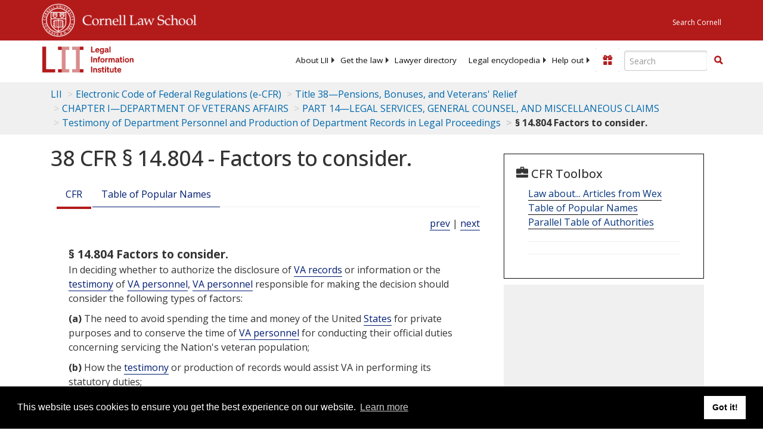

--- FILE ---
content_type: text/html; charset=utf-8
request_url: https://www.law.cornell.edu/cfr/text/38/14.804
body_size: 8945
content:
<!DOCTYPE html>
<html lang="en">

<head>
	<!-- Global site tag (gtag.js) - Google Analytics -->
	<script async src="https://www.googletagmanager.com/gtag/js?id=UA-1734385-15"></script>
	<script>
		window.dataLayer = window.dataLayer || [];
		function gtag() { dataLayer.push(arguments); }
		gtag('js', new Date());

		gtag('config', 'UA-1734385-15');
	</script>
	<!-- Google tag (gtag.js) -->
	<script async src="https://www.googletagmanager.com/gtag/js?id=G-PDVVHXRDE6"></script>
	<script>
		window.dataLayer = window.dataLayer || [];
		function gtag() { dataLayer.push(arguments); }
		gtag('js', new Date());

		gtag('config', 'G-PDVVHXRDE6');
	</script>

	<meta charset="utf-8" />
	<meta name="version" content="v10.21.0" />
	<meta name="viewport" content="width=device-width, initial-scale=1.0">
	<link rel="shortcut icon" href="https://www.law.cornell.edu/sites/www.law.cornell.edu/files/favicon_0.ico"
		type="image/vnd.microsoft.icon" />
	<link rel="canonical" href="https://www.law.cornell.edu/cfr/text/38/14.804">

	<meta property="og:site_name" content="LII / Legal Information Institute" />
	<meta property="og:type" content="website" />
	<meta property="og:url" content="https://www.law.cornell.edu/cfr/text/38/14.804" />
	<meta property="og:title" content="38 CFR &sect; 14.804 - Factors to consider." />
	<meta property="og:image" content="https://www.law.cornell.edu/images/liibracketlogo.gif" />
	
	<meta name="twitter:card" content="Electronic Code of Federal Regulations - (e-CFR) - Title 38—Pensions, Bonuses, and Veterans' Relief > CHAPTER I—DEPARTMENT OF VETERANS AFFAIRS > PART 14—LEGAL SERVICES, GENERAL COUNSEL, AND MISCELLANEOUS CLAIMS > Testimony of Department Personnel and Production of Department Records in Legal Proceedings > § 14.804 Factors to consider." />
	<meta name="twitter:site" content="@LIICornell" />
	<meta name="twitter:url" content="https://www.law.cornell.edu/cfr/text/38/14.804" />
	<meta name="twitter:title" content="38 CFR &sect; 14.804 - Factors to consider." />
	<meta name="twitter:image" content="https://www.law.cornell.edu/images/liibracketlogo.gif" />
	<meta name="dcterms.title" content="38 CFR &sect; 14.804 - Factors to consider." />


	<title>38 CFR &sect; 14.804 - Factors to consider. | Electronic Code of Federal Regulations (e-CFR) | US Law | LII / Legal Information Institute</title>
	

	<!-- schema.org metadata -->
	<script type="application/ld+json">
		{"@context": "http://schema.org", "@graph": [{"@type": "BreadcrumbList", "itemListElement": [{"@type": "ListItem", "position": 1, "item": {"@id": "https://www.law.cornell.edu", "name": "LII"}}, {"@type": "ListItem", "position": 2, "item": {"@id": "https://www.law.cornell.edu/cfr/text", "name": "Electronic Code of Federal Regulations (e-CFR)"}}, {"@type": "ListItem", "position": 3, "item": {"@id": "https://www.law.cornell.edu/cfr/text/38", "name": "Title 38\u2014Pensions, Bonuses, and Veterans' Relief"}}, {"@type": "ListItem", "position": 4, "item": {"@id": "https://www.law.cornell.edu/cfr/text/38/chapter-I", "name": "CHAPTER I\u2014DEPARTMENT OF VETERANS AFFAIRS"}}, {"@type": "ListItem", "position": 5, "item": {"@id": "https://www.law.cornell.edu/cfr/text/38/part-14", "name": "PART 14\u2014LEGAL SERVICES, GENERAL COUNSEL, AND MISCELLANEOUS CLAIMS"}}, {"@type": "ListItem", "position": 6, "item": {"@id": "https://www.law.cornell.edu/cfr/text/38/part-14#subjgrp168", "name": "Testimony of Department Personnel and Production of Department Records in Legal Proceedings"}}, {"@type": "ListItem", "position": 7, "item": {"@id": "https://www.law.cornell.edu/cfr/text/38/14.804", "name": "\u00a7 14.804 Factors to consider."}}]}, {"@type": "WebSite", "url": "https://www.law.cornell.edu/cfr/text/38/14.804", "name": "\u00a7 14.804 Factors to consider.", "author": {"@type": "Organization", "name": "Office of the Federal Register", "url": "https://www.archives.gov/federal-register"}, "description": "Electronic Code of Federal Regulations - (e-CFR) - Title 38\u2014Pensions, Bonuses, and Veterans' Relief > CHAPTER I\u2014DEPARTMENT OF VETERANS AFFAIRS > PART 14\u2014LEGAL SERVICES, GENERAL COUNSEL, AND MISCELLANEOUS CLAIMS > Testimony of Department Personnel and Production of Department Records in Legal Proceedings > \u00a7 14.804 Factors to consider.", "publisher": {"@type": "Organization", "name": "LII / Legal Information Institute", "url": "https://www.law.cornell.edu"}}]}
	</script>
	<!-- /schema.org -->

	<!-- API url -->
	<script>
		SEARCH_URL = 'https://api.law.cornell.edu/lii/search';
	</script>

	<script src="/js/jquery-3.6.1.min.js"></script>
	<script src="/js/js.cookie.min.js"></script>
	<script src="/js/bootstrap.min.js"></script>
	<link rel="stylesheet" href="/fonts/open-sans.css">

	
	<link rel="stylesheet" type="text/css" href="/staticsite_styles/lii_stylenator_v48.min.css" />
	 

	

	<!-- include adcode -->
	<script type='text/javascript'>
		!function (a) { var b = /iPhone/i, c = /iPod/i, d = /iPad/i, e = /(?=.*\bAndroid\b)(?=.*\bMobile\b)/i, f = /Android/i, g = /(?=.*\bAndroid\b)(?=.*\bSD4930UR\b)/i, h = /(?=.*\bAndroid\b)(?=.*\b(?:KFOT|KFTT|KFJWI|KFJWA|KFSOWI|KFTHWI|KFTHWA|KFAPWI|KFAPWA|KFARWI|KFASWI|KFSAWI|KFSAWA)\b)/i, i = /IEMobile/i, j = /(?=.*\bWindows\b)(?=.*\bARM\b)/i, k = /BlackBerry/i, l = /BB10/i, m = /Opera Mini/i, n = /(CriOS|Chrome)(?=.*\bMobile\b)/i, o = /(?=.*\bFirefox\b)(?=.*\bMobile\b)/i, p = new RegExp('(?:Nexus 7|BNTV250|Kindle Fire|Silk|GT-P1000)', 'i'), q = function (a, b) { return a.test(b) }, r = function (a) { var r = a || navigator.userAgent, s = r.split('[FBAN'); return 'undefined' != typeof s[1] && (r = s[0]), s = r.split('Twitter'), 'undefined' != typeof s[1] && (r = s[0]), this.apple = { phone: q(b, r), ipod: q(c, r), tablet: !q(b, r) && q(d, r), device: q(b, r) || q(c, r) || q(d, r) }, this.amazon = { phone: q(g, r), tablet: !q(g, r) && q(h, r), device: q(g, r) || q(h, r) }, this.android = { phone: q(g, r) || q(e, r), tablet: !q(g, r) && !q(e, r) && (q(h, r) || q(f, r)), device: q(g, r) || q(h, r) || q(e, r) || q(f, r) }, this.windows = { phone: q(i, r), tablet: q(j, r), device: q(i, r) || q(j, r) }, this.other = { blackberry: q(k, r), blackberry10: q(l, r), opera: q(m, r), firefox: q(o, r), chrome: q(n, r), device: q(k, r) || q(l, r) || q(m, r) || q(o, r) || q(n, r) }, this.seven_inch = q(p, r), this.any = this.apple.device || this.android.device || this.windows.device || this.other.device || this.seven_inch, this.phone = this.apple.phone || this.android.phone || this.windows.phone, this.tablet = this.apple.tablet || this.android.tablet || this.windows.tablet, 'undefined' == typeof window ? this : void 0 }, s = function () { var a = new r; return a.Class = r, a }; 'undefined' != typeof module && module.exports && 'undefined' == typeof window ? module.exports = r : 'undefined' != typeof module && module.exports && 'undefined' != typeof window ? module.exports = s() : 'function' == typeof define && define.amd ? define('isMobile', [], a.isMobile = s()) : a.isMobile = s() }(this);
	</script>

	<!-- mobile: vignettes and page-level -->
	<script async src='//pagead2.googlesyndication.com/pagead/js/adsbygoogle.js'>
	</script>
	<script>
		(adsbygoogle = window.adsbygoogle || []).push({
			google_ad_client: 'ca-pub-6351434937294517',
			enable_page_level_ads: true,

		});
	</script>

	<!-- adsense -->
	<script type='text/javascript'>
		var googletag = googletag || {};
		googletag.cmd = googletag.cmd || [];
		(function () {
			var gads = document.createElement('script');
			gads.async = true;
			gads.type = 'text/javascript';
			var useSSL = 'https:' == document.location.protocol;
			gads.src = (useSSL ? 'https:' : 'http:') +
				'//www.googletagservices.com/tag/js/gpt.js';
			var node = document.getElementsByTagName('script')[0];
			node.parentNode.insertBefore(gads, node);
		})();
	</script>

	<script type='text/javascript'>
		function makeDefs() {
			var width = window.innerWidth || document.documentElement.clientWidth;
			if (width >= 1200) {
				var topsize = '[336,280]';
				var midsize = '[[1,1],[336,280]]';
				var bottomsize = '[[2,1],[728,90]]';
				var sponsorcaptionsize = '[[3,1],[336,15]]';
			}
			else if ((width >= 992) && (width < 1199)) {
				var topsize = '[336,280]';
				var midsize = '[[1,1],[336,280]]';
				var bottomsize = '[[2,1],[468,60]]';
				var sponsorcaptionsize = '[[3,1],[336,15]]';
			}
			else if ((width >= 768) && (width < 992)) {
				var topsize = '[300,250]';
				var midsize = '[[1,1],[300,250]]';
				var bottomsize = '[[2,1],[320,100],[320,50]]';
				var sponsorcaptionsize = '[[3,1],[300,15]]';
			}
			else if ((width >= 576) && (width < 768)) {
				var topsize = '[180,150]';
				var midsize = '[[1,1],[180,150]]';
				var bottomsize = '[[2,1],[320,100],[320,50]]';
				var sponsorcaptionsize = '[[3,1],[180,15]]';
			}
			else if ((width >= 360) && (width < 576)) {
				var topsize = '[336,280]';
				var midsize = '[[1,1],[336,280]]';
				var bottomsize = '[[2,1],[468,60]]';
				var sponsorcaptionsize = '[[3,1],[336,15]]';
			}
			else {
				var topsize = '[300,250]';
				var midsize = '[[1,1],[300,250]]';
				var bottomsize = '[[2,1],[300,250],[320,100],[320,50]]';
				var sponsorcaptionsize = '[[3,1],[300,15]]';
			}

			var topdefp1 = 'googletag.defineSlot(';
			var topdefp2 = "'/1519273/CFR_ROC_TopRight_300x250', ".concat(topsize, ',');
			var topdef = topdefp1.concat(topdefp2, '\'', 'div-gpt-ad-top', '\'', ').addService(googletag.pubads());   ');

			var middefp1 = 'googletag.defineSlot(';
			var middefp2 = "'/1519273/CFR_ROC_MidRight_300x250', ".concat(midsize, ',');
			var middef = middefp1.concat(middefp2, '\'', 'div-gpt-ad-middle', '\'', ').addService(googletag.pubads());   ');

			var bottomdefp1 = 'googletag.defineSlot(';
			var bottomdefp2 = "'/1519273/CFR_ROC_Footer_728x90', ".concat(bottomsize, ',');
			var bottomdef = bottomdefp1.concat(bottomdefp2, '\'', 'div-gpt-ad-bottom', '\'', ').addService(googletag.pubads());   ');

			var sponsorcaptiondefp1 = 'googletag.defineSlot(';
			var sponsorcaptiondefp2 = "'/1519273/CFR_ROC_SponsorCaption', ".concat(sponsorcaptionsize, ',');
			var sponsorcaptiondef = sponsorcaptiondefp1.concat(sponsorcaptiondefp2, '\'', 'div-gpt-ad-sponsorcaption', '\'', ').addService(googletag.pubads());   ');

			var defs = topdef + middef + bottomdef + sponsorcaptiondef
			return defs;

		};



		googletag.cmd.push(function () {
			{
				mydefs = makeDefs();
				eval(mydefs);
			};

			googletag.pubads().enableSingleRequest();
			googletag.enableServices();
		});
			//-->
	</script>
	<!-- /adsense -->
	<!-- /include adcode -->

</head>



<body>
	

	
<div id="liisurveymodal" class="modal fade bs-example-modal-lg" tabindex="-1" role="dialog" aria-labelledby="liisurveymodal" aria-hidden="true">
    <div class="modal-dialog modal-lg">
        <div class="modal-content">
                <div class="modal-title-box">Please help us improve our site!</div>	
            <div class="modal-header">
                <button type="button" class="close" onclick="snooze_survey()" data-dismiss="modal">&times;</button>
            </div>			
            <div class="modal-body">	  
                <iframe title="Survey Frame" class="survey-content" id="iframeHolder"></iframe>
            </div>		
            <div class="modal-footer">
                <a href="#" class="btn btn-primary" class="close" data-dismiss="modal" onclick="snooze_survey()">No thank you</a>
            </div>
        </div>
    </div>
</div>


	<header id="conannav" class="navbar navbar-fixed-top active">
		<a href="#content" class="skip">Skip to main content</a>

		<div id="cu-identity">
			<div class="container-fluid">
				<a href="https://www.cornell.edu" id="insignialink" title="Cornell University">
					<img class="img-responsive"
						src="https://www.law.cornell.edu/sites/all/themes/liizenboot/images/insignia.gif"
						alt="Cornell University insignia" />
				</a>
				<a href="https://www.lawschool.cornell.edu/" id="clslink" title="Cornell Law School">Cornell Law
					School</a>
				<a href="https://www.cornell.edu/search/" id="cusearch" title="Search Cornell University">Search
					Cornell</a>
			</div>
		</div>

		<div id="lii-identity" class="col-12 identity-header">
			<div id="liiheader" class="container-fluid">
				<nav id="liiallnav" class="navbar" aria-label="Main">
					<div id="liibanner" class="navbar-header">
						<button type="button" class="navbar-toggle" data-toggle="collapse" data-target="#liinav"
							href="#liinav">
							<span class="sr-only">Toggle navigation</span>
							<span class="icon-bar"></span>
							<span class="icon-bar"></span>
							<span class="icon-bar"></span>
						</button>
						<div id="liilogodiv">
							<a id="liilogo" class="navbar-brand" href="/" aria-label="lii logo"></a>
						</div>
						<div class="navbar-right" id="liinavbarstuff">
							
							<button id="survey" class="btn btn-primary icon-pencil icon-white"
								style="display: none; margin-bottom: 10px; margin-top:-20px; height: 42px">Please help
								us improve our site!</button>

							<div id="liidonatewrap">
								<a id="liidonate" class="navbar-link mdblueinv" href="/donate"
									aria-label="Donate to LII">
									<span class="glyphicon glyphicon-gift"></span>
									<span class="gltxt">Support Us!</span>
								</a>
							</div>

							<div id="liisearchlinkwrap">
								<a id="liisearchlink" href="#" class="navbar-link cured" aria-label="Search LII">
									<span class="glyphicon glyphicon-search"></span>
									<span class="gltxt">Search</span>
								</a>
							</div>

							<div id="liisearch" href="#">
								<div class="input-group" id="adv-search" role="search">
									<input label="Enter the terms you wish to search for." placeholder="Search"
										class="form-control form-text" type="text" id="edit-keys" name="keys" value=""
										list="autocomplete_list" aria-label="Enter search terms text box">
									<datalist id="autocomplete_list">
									</datalist>
									<div class="input-group-btn">
										<div class="btn-group" role="group" aria-label="Filter and search buttons">
											<button type="button" class="btn btn-primary" onclick="findNowClickEvent()"
												aria-label="Find now"><span class="glyphicon glyphicon-search"
													aria-hidden="true" role="button"></span></button>
										</div>
									</div>
								</div>
							</div>
						</div>

						<div id="liinav" class="collapse navbar-collapse">
							<ul id="liiheadernav" class="nav navbar-nav" role="menubar" aria-hidden="false">
								<li role="menuitem" aria-haspopup="true" class="menu-item dropdown dropdown-submenu">
									<a href="/lii/about/about_lii" class="dropdown-toggle" data-toggle="dropdown"
										aria-expanded="false">About
										LII</a>
									<ul role="menu" aria-hidden="true" class="dropdown-menu sub-menu">
										<li role="menuitem">
											<a href="/lii/about/who_we_are">Who We Are</a>
										</li>
										<li role="menuitem">
											<a href="/lii/about/what_we_do">What We Do</a>
										</li>
										<li role="menuitem">
											<a href="/lii/about/who_pays_for_this">Who Pays For This</a>
										</li>
										<li role="menuitem">
											<a href="/lii/about/contact_us">Contact Us</a>
										</li>
									</ul>
								</li>
								<li role="menuitem" aria-haspopup="true" class="menu-item dropdown dropdown-submenu">
									<a href="/lii/get_the_law" class="dropdown-toggle" data-toggle="dropdown"
										aria-expanded="false">Get the
										law</a>
									<ul role="menu" aria-hidden="true" class="dropdown-menu sub-menu">
										<li role="menuitem">
											<a title="U.S. Constitution" href="/constitution">Constitution</a>
										</li>
										<li role="menuitem">
											<a title="Supreme Court" href="/supremecourt/text/home">Supreme Court</a>
										</li>
										<li role="menuitem">
											<a title="U.S. Code" href="/uscode/text">U.S. Code</a>
										</li>
										<li role="menuitem">
											<a title="C.F.R." href="/cfr/text">CFR</a>
										</li>
										<li role="menuitem" aria-haspopup="true"
											class="menu-item dropdown dropdown-submenu">
											<a title="Federal Rules" href="/rules" class="dropdown-toggle"
												data-toggle="dropdown" aria-expanded="false">Federal Rules</a>
											<ul role="menu" aria-hidden="true" class="dropdown-menu submenu-menu">
												<li role="menuitem">
													<a href="/rules/frap">Federal Rules of Appellate Procedure</a>
												</li>
												<li role="menuitem">
													<a href="/rules/frcp">Federal Rules of Civil Procedure</a>
												</li>
												<li role="menuitem">
													<a href="/rules/frcrmp">Federal Rules of Criminal Procedure</a>
												</li>
												<li role="menuitem">
													<a href="/rules/fre">Federal Rules of Evidence</a>
												</li>
												<li role="menuitem">
													<a href="/rules/frbp">Federal Rules of Bankruptcy Procedure</a>
												</li>
											</ul>
										</li>
										<li role="menuitem">
											<a title="U.C.C." href="/ucc">U.C.C.</a>
										</li>
										<li aria-haspopup="true" class="menu-item dropdown dropdown-submenu">
											<a title="Law by jurisdiction" href="#" class="dropdown-toggle"
												data-toggle="dropdown" aria-expanded="false">Law by jurisdiction</a>
											<ul role="menu" class="dropdown-menu submenu-menu">
												<li role="menuitem">
													<a href="/states">State law</a>
												</li>
												<li role="menuitem">
													<a href="/uniform">Uniform laws</a>
												</li>
												<li role="menuitem">
													<a href="/federal">Federal law</a>
												</li>
												<li role="menuitem">
													<a href="/world">World law</a>
												</li>
											</ul>
										</li>
									</ul>
								</li>
								<li role="menuitem">
									<a href="https://lawyers.law.cornell.edu/">Lawyer directory</a>
								</li>
								<li role="menuitem" class="menu-item dropdown dropdown-submenu">
									<a href="/wex" class="dropdown-toggle" data-toggle="dropdown"
										aria-expanded="false">Legal encyclopedia</a>
									<ul role="menu" class="dropdown-menu sub-menu">
										<li role="menuitem">
											<a href="/wex/category/business_law">Business law</a>
										</li>
										<li role="menuitem">
											<a href="/wex/category/constitutional_law">Constitutional law</a>
										</li>
										<li role="menuitem">
											<a href="/wex/category/criminal_law_and_procedure">Criminal law</a>
										</li>
										<li role="menuitem">
											<a href="/wex/category/family_law">Family law</a>
										</li>
										<li role="menuitem">
											<a href="/wex/category/employment_law">Employment law</a>
										</li>
										<li role="menuitem">
											<a href="/wex/category/money_and_financial_problems">Money and Finances</a>
										</li>

										<li role="menuitem">
											<a href="/wex/wex_articles">More...</a>
										</li>
									</ul>
								</li>
								<li role="menuitem" class="menu-item dropdown dropdown-submenu">
									<a href="/lii/help_out" class="dropdown-toggle" data-toggle="dropdown"
										aria-expanded="false">Help out</a>
									<ul role="menu" class="dropdown-menu sub-menu">
										<li role="menuitem" aria-hidden="true">
											<a href="/donate">Give</a>
										</li>
										<li role="menuitem" aria-hidden="true">
											<a href="/lii/help_out/sponsor">Sponsor</a>
										</li>
										<li role="menuitem">
											<a href="/lii/help_out/advertise">Advertise</a>
										</li>
										<li role="menuitem">
											<a href="/lii/help_out/create">Create</a>
										</li>
										<li role="menuitem">
											<a href="/lii/help_out/promote">Promote</a>
										</li>
										<li role="menuitem">
											<a href="/lii/help_out/join_directory">Join Lawyer Directory</a>
										</li>
									</ul>
								</li>
							</ul>
							<ul id="liinavsoc" class="nav navbar-nav navbar-right">
								<li>
									
									<div class="addthis_horizontal_follow_toolbox"></div>
								</li>
							</ul>
						</div>
					</div>
					
				</nav>
			</div>
		</div>
		
		
	</header>
	<br><br>
	
	<div id="breadcrumb" class="container-fluid">
		<div class="row">
			<div class="navbar-header">
				<nav aria-label="breadcrumb" class="bc-icons-2">
					<ol class="breadcrumb">
						
						
						
						<li class="breadcrumb-item"><a href="/">LII</a></li>
						
						 
						
						<li class="breadcrumb-item"><a href="/cfr/text">Electronic Code of Federal Regulations (e-CFR)</a></li>
						
						 
						
						<li class="breadcrumb-item"><a href="/cfr/text/38">Title 38—Pensions, Bonuses, and Veterans' Relief</a></li>
						
						 
						
						<li class="breadcrumb-item"><a href="/cfr/text/38/chapter-I">CHAPTER I—DEPARTMENT OF VETERANS AFFAIRS</a></li>
						
						 
						
						<li class="breadcrumb-item"><a href="/cfr/text/38/part-14">PART 14—LEGAL SERVICES, GENERAL COUNSEL, AND MISCELLANEOUS CLAIMS</a></li>
						
						 
						
						<li class="breadcrumb-item"><a href="/cfr/text/38/part-14">Testimony of Department Personnel and Production of Department Records in Legal Proceedings</a></li>
						
						 
						
						<li class="breadcrumb-item breadcrumb-last">§ 14.804 Factors to consider.</li>
						
						 
					</ol>
				</nav>
			</div>
		</div>
	</div>
	

	<main id="main" class="container-fluid">
		<div id="content" class="col-sm-8">
			<div class="pagewrapper">
				<div class="container-fluid">
					<div class="row">
						
						<div title="Definitions Frame"></div>
						
						
						
						<h1 class="title" id="page_title"> 38 CFR § 14.804 - Factors to consider. </h1>
<div class="tabbable-panel">
<div class="tabbable-line">
<ul class="nav nav-tabs ">
<li class="active">
<a aria-label="Cfr" data-toggle="tab" href="#tab_default_1">
                        CFR </a>
</li>
<li>
<a data-toggle="tab" href="#tab_default_4">
                    Table of Popular Names
                </a>
</li>
</ul>
<div class="tab-content">
<div id="prevnext">
<a href="/cfr/text/38/14.803" title="Policy.">prev</a> | <a href="/cfr/text/38/14.805" title="Contents of a demand or request.">next</a>
</div>
<div class="tab-pane active" id="tab_default_1">
<!-- 'text' content area -->
<div class="section">
<div class="div8" n="§ 14.804" type="SECTION">
<div class="head">§ 14.804   Factors to consider.</div>
<p>In deciding whether to authorize the disclosure of <a aria-label="Definitions - VA records" class="colorbox-load definedterm" href="/definitions/index.php?width=840&amp;height=800&amp;iframe=true&amp;def_id=a0617a7d8db1b948d319d0f45e801404&amp;term_occur=999&amp;term_src=Title:38:Chapter:I:Part:14:Subjgrp:168:14.804">VA records</a> or information or the  <a aria-label="Definitions - testimony" class="colorbox-load definedterm" href="/definitions/index.php?width=840&amp;height=800&amp;iframe=true&amp;def_id=8be604b9bb85153c8ad3cae612a93942&amp;term_occur=999&amp;term_src=Title:38:Chapter:I:Part:14:Subjgrp:168:14.804">testimony</a> of  <a aria-label="Definitions - VA personnel" class="colorbox-load definedterm" href="/definitions/index.php?width=840&amp;height=800&amp;iframe=true&amp;def_id=3f90fcab622f402d07af9162707b061c&amp;term_occur=999&amp;term_src=Title:38:Chapter:I:Part:14:Subjgrp:168:14.804">VA personnel</a>,  <a aria-label="Definitions - VA personnel" class="colorbox-load definedterm" href="/definitions/index.php?width=840&amp;height=800&amp;iframe=true&amp;def_id=3f90fcab622f402d07af9162707b061c&amp;term_occur=999&amp;term_src=Title:38:Chapter:I:Part:14:Subjgrp:168:14.804">VA personnel</a> responsible for making the decision should consider the following types of factors: 
</p>
<p class="psection-1"><span class="enumxml" id="a">(a)</span> The need to avoid spending the time and money of the United <a aria-label="Definitions - States" class="colorbox-load definedterm" href="/definitions/index.php?width=840&amp;height=800&amp;iframe=true&amp;def_id=9233b52a56a7f97aae47251db9cd5b0c&amp;term_occur=999&amp;term_src=Title:38:Chapter:I:Part:14:Subjgrp:168:14.804">States</a> for private purposes and to conserve the time of  <a aria-label="Definitions - VA personnel" class="colorbox-load definedterm" href="/definitions/index.php?width=840&amp;height=800&amp;iframe=true&amp;def_id=3f90fcab622f402d07af9162707b061c&amp;term_occur=999&amp;term_src=Title:38:Chapter:I:Part:14:Subjgrp:168:14.804">VA personnel</a> for conducting their official duties concerning servicing the Nation's veteran population; 
</p>
<p class="psection-1"><span class="enumxml" id="b">(b)</span> How the <a aria-label="Definitions - testimony" class="colorbox-load definedterm" href="/definitions/index.php?width=840&amp;height=800&amp;iframe=true&amp;def_id=8be604b9bb85153c8ad3cae612a93942&amp;term_occur=999&amp;term_src=Title:38:Chapter:I:Part:14:Subjgrp:168:14.804">testimony</a> or production of records would assist VA in performing its statutory duties; 
</p>
<p class="psection-1"><span class="enumxml" id="c">(c)</span> Whether the disclosure of the records or presentation of <a aria-label="Definitions - testimony" class="colorbox-load definedterm" href="/definitions/index.php?width=840&amp;height=800&amp;iframe=true&amp;def_id=8be604b9bb85153c8ad3cae612a93942&amp;term_occur=999&amp;term_src=Title:38:Chapter:I:Part:14:Subjgrp:168:14.804">testimony</a> is necessary to prevent the perpetration of fraud or other injustice in the matter in question; 
</p>
<p class="psection-1"><span class="enumxml" id="d">(d)</span> Whether the <a aria-label="Definitions - demand" class="colorbox-load definedterm" href="/definitions/index.php?width=840&amp;height=800&amp;iframe=true&amp;def_id=4396ff1bd98cb0b59f1663c422c77c10&amp;term_occur=999&amp;term_src=Title:38:Chapter:I:Part:14:Subjgrp:168:14.804">demand</a> or  <a aria-label="Definitions - request" class="colorbox-load definedterm" href="/definitions/index.php?width=840&amp;height=800&amp;iframe=true&amp;def_id=091a2bc4b4ee7eeb41f73a32dd843b41&amp;term_occur=999&amp;term_src=Title:38:Chapter:I:Part:14:Subjgrp:168:14.804">request</a> is unduly burdensome or otherwise inappropriate under the applicable court or administrative rules; 
</p>
<p class="psection-1"><span class="enumxml" id="e">(e)</span> Whether the <a aria-label="Definitions - testimony" class="colorbox-load definedterm" href="/definitions/index.php?width=840&amp;height=800&amp;iframe=true&amp;def_id=8be604b9bb85153c8ad3cae612a93942&amp;term_occur=999&amp;term_src=Title:38:Chapter:I:Part:14:Subjgrp:168:14.804">testimony</a> or production of records, including release in camera, is appropriate or necessary under the rules of procedure governing the case or matter in which the  <a aria-label="Definitions - demand" class="colorbox-load definedterm" href="/definitions/index.php?width=840&amp;height=800&amp;iframe=true&amp;def_id=4396ff1bd98cb0b59f1663c422c77c10&amp;term_occur=999&amp;term_src=Title:38:Chapter:I:Part:14:Subjgrp:168:14.804">demand</a> or  <a aria-label="Definitions - request" class="colorbox-load definedterm" href="/definitions/index.php?width=840&amp;height=800&amp;iframe=true&amp;def_id=091a2bc4b4ee7eeb41f73a32dd843b41&amp;term_occur=999&amp;term_src=Title:38:Chapter:I:Part:14:Subjgrp:168:14.804">request</a> arose, or under the relevant substantive law concerning privilege; 
</p>
<p class="psection-1"><span class="enumxml" id="f">(f)</span> Whether the <a aria-label="Definitions - testimony" class="colorbox-load definedterm" href="/definitions/index.php?width=840&amp;height=800&amp;iframe=true&amp;def_id=8be604b9bb85153c8ad3cae612a93942&amp;term_occur=999&amp;term_src=Title:38:Chapter:I:Part:14:Subjgrp:168:14.804">testimony</a> or production of records would violate a statute, executive order, regulation or directive. (Where the production of a record or  <a aria-label="Definitions - testimony" class="colorbox-load definedterm" href="/definitions/index.php?width=840&amp;height=800&amp;iframe=true&amp;def_id=8be604b9bb85153c8ad3cae612a93942&amp;term_occur=999&amp;term_src=Title:38:Chapter:I:Part:14:Subjgrp:168:14.804">testimony</a> as to the content of a record or about information contained in a record would violate a confidentiality statute's prohibition against disclosure, disclosure will not be made. Examples of such statutes are the <a entid="privacy_act" href="/topn/privacy_act" occur="1" src="named_acts">Privacy Act</a>, <a href="https://www.law.cornell.edu/uscode/text/5/552a">5 U.S.C. 552a</a>, and sections <a aria-label="38 USC 5701" href="/uscode/text/38/5701">5701</a>, <a aria-label="38 USC 5705" href="/uscode/text/38/5705">5705</a> and <a aria-label="38 USC 7332" href="/uscode/text/38/7332">7332</a> of title <a aria-label="38 USC" href="/uscode/text/38">38</a>, United States Code.); 
</p>
<p class="psection-1"><span class="enumxml" id="g">(g)</span> Whether the <a aria-label="Definitions - testimony" class="colorbox-load definedterm" href="/definitions/index.php?width=840&amp;height=800&amp;iframe=true&amp;def_id=8be604b9bb85153c8ad3cae612a93942&amp;term_occur=999&amp;term_src=Title:38:Chapter:I:Part:14:Subjgrp:168:14.804">testimony</a> or production of records, except when <span class="et03">in camera</span> and necessary to assert a <a aria-label="Definitions - claim" class="colorbox-load definedterm" href="/definitions/index.php?width=840&amp;height=800&amp;iframe=true&amp;def_id=6034074a7ad752a3ec5aa823ffc8ad7f&amp;term_occur=999&amp;term_src=Title:38:Chapter:I:Part:14:Subjgrp:168:14.804">claim</a> of privilege, would reveal information properly classified pursuant to applicable statutes or Executive Orders; 
</p>
<p class="psection-1"><span class="enumxml" id="h">(h)</span> Whether the <a aria-label="Definitions - testimony" class="colorbox-load definedterm" href="/definitions/index.php?width=840&amp;height=800&amp;iframe=true&amp;def_id=8be604b9bb85153c8ad3cae612a93942&amp;term_occur=999&amp;term_src=Title:38:Chapter:I:Part:14:Subjgrp:168:14.804">testimony</a> would interfere with ongoing law enforcement proceedings, compromise constitutional rights, compromise national security interests, hamper VA or private health care research activities, reveal sensitive patient or beneficiary information, interfere with patient care, disclose trade secrets or similarly confidential commercial or financial information or otherwise be inappropriate under the circumstances. 
</p>
<p class="psection-1"><span class="enumxml" id="i">(i)</span> Whether such release or <a aria-label="Definitions - testimony" class="colorbox-load definedterm" href="/definitions/index.php?width=840&amp;height=800&amp;iframe=true&amp;def_id=8be604b9bb85153c8ad3cae612a93942&amp;term_occur=999&amp;term_src=Title:38:Chapter:I:Part:14:Subjgrp:168:14.804">testimony</a> reasonably could be expected to result in the appearance of VA or the Federal government favoring one litigant over another; 
</p>
<p class="psection-1"><span class="enumxml" id="j">(j)</span> Whether such release or <a aria-label="Definitions - testimony" class="colorbox-load definedterm" href="/definitions/index.php?width=840&amp;height=800&amp;iframe=true&amp;def_id=8be604b9bb85153c8ad3cae612a93942&amp;term_occur=999&amp;term_src=Title:38:Chapter:I:Part:14:Subjgrp:168:14.804">testimony</a> reasonably could be expected to result in the appearance of VA or the Federal government endorsing or supporting a position advocated by a party to the proceeding; 
</p>
<p class="psection-1"><span class="enumxml" id="k">(k)</span> The need to prevent the public's possible misconstruction of variances between personal opinions of <a aria-label="Definitions - VA personnel" class="colorbox-load definedterm" href="/definitions/index.php?width=840&amp;height=800&amp;iframe=true&amp;def_id=3f90fcab622f402d07af9162707b061c&amp;term_occur=999&amp;term_src=Title:38:Chapter:I:Part:14:Subjgrp:168:14.804">VA personnel</a> and VA or Federal policy. 
</p>
<p class="psection-1"><span class="enumxml" id="l">(l)</span> The need to minimize VA's possible involvement in issues unrelated to its mission; 
</p>
<p class="psection-1"><span class="enumxml" id="m">(m)</span> Whether the <a aria-label="Definitions - demand" class="colorbox-load definedterm" href="/definitions/index.php?width=840&amp;height=800&amp;iframe=true&amp;def_id=4396ff1bd98cb0b59f1663c422c77c10&amp;term_occur=999&amp;term_src=Title:38:Chapter:I:Part:14:Subjgrp:168:14.804">demand</a> or  <a aria-label="Definitions - request" class="colorbox-load definedterm" href="/definitions/index.php?width=840&amp;height=800&amp;iframe=true&amp;def_id=091a2bc4b4ee7eeb41f73a32dd843b41&amp;term_occur=999&amp;term_src=Title:38:Chapter:I:Part:14:Subjgrp:168:14.804">request</a> is within the authority of the party making it; 
</p>
<p class="psection-1"><span class="enumxml" id="n">(n)</span> Whether the <a aria-label="Definitions - demand" class="colorbox-load definedterm" href="/definitions/index.php?width=840&amp;height=800&amp;iframe=true&amp;def_id=4396ff1bd98cb0b59f1663c422c77c10&amp;term_occur=999&amp;term_src=Title:38:Chapter:I:Part:14:Subjgrp:168:14.804">demand</a> or  <a aria-label="Definitions - request" class="colorbox-load definedterm" href="/definitions/index.php?width=840&amp;height=800&amp;iframe=true&amp;def_id=091a2bc4b4ee7eeb41f73a32dd843b41&amp;term_occur=999&amp;term_src=Title:38:Chapter:I:Part:14:Subjgrp:168:14.804">request</a> is sufficiently specific to be answered; 
</p>
<p class="psection-1"><span class="enumxml" id="o">(o)</span> Other matters or concerns presented for consideration in making the decision. 
</p>
<div class="secauth" type="N">(Authority: <a aria-label="38 U.S.C. 501" href="https://www.law.cornell.edu/uscode/text/38/501">38 U.S.C. 501</a> (a) and (b); <a aria-label="5 U.S.C. 301" href="https://www.law.cornell.edu/uscode/text/5/301">5 U.S.C. 301</a>)


</div>
</div>
</div>
</div>
<div class="tab-pane" id="tab_default_2">
<!-- 'notes' content area -->
</div>
<div class="tab-pane" id="tab_default_4">
<ul>
<li><a href="/topn/privacy_act"> Privacy Act </a></li>
</ul>
</div>
</div>
</div>
</div>
						
						
					</div>
				</div>
			</div>
			

			<div id="page-bottom" aria-hidden="true">
				<div class="region region-bottom">
					<div id="block-liidfp-2" class="block block-liidfp first last odd">


						<div class="gfs">
							<div id="div-gpt-ad-bottom" data-google-query-id="CNH77Z7C7d8CFURLAQodp9oMpg">
								<script type="text/javascript">
									googletag.cmd.push(function () { googletag.display('div-gpt-ad-bottom'); });
								</script>
							</div>
						</div>
					</div>
				</div>
			</div>

		</div>



		<aside id="supersizeme" class="col-sm-4" aria-label="Sponsor Listings and Toolbox panel">
			
			<div class="block" id="toolbox">

				<h2 class="title toolbox"><span class="glyphicon glyphicon-briefcase"></span> CFR Toolbox
				</h2>

				
<div class="clear-block wexlink">
    <a href="/wex/wex_articles">Law about... Articles from Wex</a>
</div>
<div id="topnlink" class="toolboxlink">
    <a href="/topn">Table of Popular Names</a>
</div>
<div id="ptoalink" class="toolboxlink">
    <a href="/ptoa">Parallel Table of Authorities</a>
</div>


				
				<div class="socSep">
					<hr />
				</div>

				<div class="addthis_sharing_toolbox"></div>

				<div class="socSep">
					<hr />
				</div>

				<script type="text/javascript">
					var addthis_config = {
						data_track_addressbar: false,
						data_track_clickback: true,
						publid: 'liiadverts',
						ui_tabindex: 0,
						ui_508_compliant: true
					};
					var addthis_share = {
						url_transforms: {
							shorten: {
								twitter: 'bitly'
							}
						},
						shorteners: {
							bitly: {
								login: 'liicornell',
								apiKey: 'R_75b99d95e1c3033c4dbea23ce04bf5d3'
							}
						},
						passthrough: {
							twitter: {
								via: 'LIICornell'
							}
						}
					};
				</script>

				<script type="text/javascript" src="https://s7.addthis.com/js/300/addthis_widget.js#pubid=liiadverts"
					async="async"></script>

				

			</div>
			

			<div class="block" aria-hidden="true">
				<div class="gfs">
					<div id='div-gpt-ad-top'>
						<script type='text/javascript'>
							googletag.cmd.push(function () { googletag.display('div-gpt-ad-top'); });
						</script>
					</div>
				</div>

			</div>

			<div class="block" aria-hidden="true">
				<div class="gfs">
					<div id='div-gpt-ad-middle'>
						<script type='text/javascript'>
							googletag.cmd.push(function () { googletag.display('div-gpt-ad-middle'); });
						</script>
					</div>
				</div>

			</div>

			
			<div id="block-lii-justia-find-lawyers-sidebar" class="block block-lii last even">
				<div id="block-lii-justia-lawyers" class="block block-lii last even">
					<div class="sidebar">
						<div class="results-sponsored">
							<div data-directive="j-find-a-lawyer" data-crosslink="seemorelawyers"
								data-domain="lawyers.law.cornell.edu">
							</div>
						</div>
					</div>
				</div>
			</div>
			

		</aside>


	</main>

	<footer id="liifooter" class="container-fluid">
		<ul id="liifooternav" class="nav navbar-nav">
			<li class="first">
				<a href="/lii/about/accessibility" class="nav">Accessibility</a>
			</li>
			<li class="first">
				<a href="/lii/about/about_lii" class="nav">About LII</a>
			</li>
			<li>
				<a href="/lii/about/contact_us" class="nav">Contact us</a>
			</li>
			<li>
				<a href="/lii/help_out/sponsor">Advertise here</a>
			</li>
			<li>
				<a href="/lii/help" class="nav">Help</a>
			</li>
			<li>
				<a href="/lii/terms/documentation" class="nav">Terms of use</a>
			</li>
			<li class="last">
				<a href="/lii/terms/privacy_policy" class="nav">Privacy</a>
			</li>
		</ul>
		<ul class="nav navbar-nav navbar-right">
			<li>
				<a href="/" title="LII home page">
					<img width="62" height="43"
						src="https://www.law.cornell.edu/sites/all/themes/liizenboot/images/LII_logo_footer.gif"
						alt="LII logo">
				</a>
			</li>
		</ul>
	</footer>

	<script>
		jQuery(document).ready(function () {
			jQuery("#liisearchlink").click(function () {
				jQuery("#liisearch").toggle('slide');
				jQuery("#liinavbarstuff").toggleClass('searchboxslid');
			});
		});

		jQuery(document).ready(function () {
			jQuery('[data-toggle="tooltip"]').each(function () {
				var $elem = jQuery(this);
				$elem.tooltip({
					html: true,
					container: $elem,
					delay: { hide: 400 }
				});
			});
		});
	</script>

	
	<script type="text/javascript" src="/staticsite_scripts/htmldiff.js"> </script>
	 
	<script type="text/javascript" src="/staticsite_scripts/lii_scriptinator.min.js"> </script>
	 
	
	<script>
		window.addEventListener("load", function () {
			window.cookieconsent.initialise(
				{
					"palette": {
						"popup": {
							"background": "#000"
						}, "button": {
							"background": "#f1d600"
						}
					}
				})
		});
	</script>
	

</body>
</html>

--- FILE ---
content_type: text/html; charset=utf-8
request_url: https://www.law.cornell.edu/cfr/text/38/14.804
body_size: 8944
content:
<!DOCTYPE html>
<html lang="en">

<head>
	<!-- Global site tag (gtag.js) - Google Analytics -->
	<script async src="https://www.googletagmanager.com/gtag/js?id=UA-1734385-15"></script>
	<script>
		window.dataLayer = window.dataLayer || [];
		function gtag() { dataLayer.push(arguments); }
		gtag('js', new Date());

		gtag('config', 'UA-1734385-15');
	</script>
	<!-- Google tag (gtag.js) -->
	<script async src="https://www.googletagmanager.com/gtag/js?id=G-PDVVHXRDE6"></script>
	<script>
		window.dataLayer = window.dataLayer || [];
		function gtag() { dataLayer.push(arguments); }
		gtag('js', new Date());

		gtag('config', 'G-PDVVHXRDE6');
	</script>

	<meta charset="utf-8" />
	<meta name="version" content="v10.21.0" />
	<meta name="viewport" content="width=device-width, initial-scale=1.0">
	<link rel="shortcut icon" href="https://www.law.cornell.edu/sites/www.law.cornell.edu/files/favicon_0.ico"
		type="image/vnd.microsoft.icon" />
	<link rel="canonical" href="https://www.law.cornell.edu/cfr/text/38/14.804">

	<meta property="og:site_name" content="LII / Legal Information Institute" />
	<meta property="og:type" content="website" />
	<meta property="og:url" content="https://www.law.cornell.edu/cfr/text/38/14.804" />
	<meta property="og:title" content="38 CFR &sect; 14.804 - Factors to consider." />
	<meta property="og:image" content="https://www.law.cornell.edu/images/liibracketlogo.gif" />
	
	<meta name="twitter:card" content="Electronic Code of Federal Regulations - (e-CFR) - Title 38—Pensions, Bonuses, and Veterans' Relief > CHAPTER I—DEPARTMENT OF VETERANS AFFAIRS > PART 14—LEGAL SERVICES, GENERAL COUNSEL, AND MISCELLANEOUS CLAIMS > Testimony of Department Personnel and Production of Department Records in Legal Proceedings > § 14.804 Factors to consider." />
	<meta name="twitter:site" content="@LIICornell" />
	<meta name="twitter:url" content="https://www.law.cornell.edu/cfr/text/38/14.804" />
	<meta name="twitter:title" content="38 CFR &sect; 14.804 - Factors to consider." />
	<meta name="twitter:image" content="https://www.law.cornell.edu/images/liibracketlogo.gif" />
	<meta name="dcterms.title" content="38 CFR &sect; 14.804 - Factors to consider." />


	<title>38 CFR &sect; 14.804 - Factors to consider. | Electronic Code of Federal Regulations (e-CFR) | US Law | LII / Legal Information Institute</title>
	

	<!-- schema.org metadata -->
	<script type="application/ld+json">
		{"@context": "http://schema.org", "@graph": [{"@type": "BreadcrumbList", "itemListElement": [{"@type": "ListItem", "position": 1, "item": {"@id": "https://www.law.cornell.edu", "name": "LII"}}, {"@type": "ListItem", "position": 2, "item": {"@id": "https://www.law.cornell.edu/cfr/text", "name": "Electronic Code of Federal Regulations (e-CFR)"}}, {"@type": "ListItem", "position": 3, "item": {"@id": "https://www.law.cornell.edu/cfr/text/38", "name": "Title 38\u2014Pensions, Bonuses, and Veterans' Relief"}}, {"@type": "ListItem", "position": 4, "item": {"@id": "https://www.law.cornell.edu/cfr/text/38/chapter-I", "name": "CHAPTER I\u2014DEPARTMENT OF VETERANS AFFAIRS"}}, {"@type": "ListItem", "position": 5, "item": {"@id": "https://www.law.cornell.edu/cfr/text/38/part-14", "name": "PART 14\u2014LEGAL SERVICES, GENERAL COUNSEL, AND MISCELLANEOUS CLAIMS"}}, {"@type": "ListItem", "position": 6, "item": {"@id": "https://www.law.cornell.edu/cfr/text/38/part-14#subjgrp168", "name": "Testimony of Department Personnel and Production of Department Records in Legal Proceedings"}}, {"@type": "ListItem", "position": 7, "item": {"@id": "https://www.law.cornell.edu/cfr/text/38/14.804", "name": "\u00a7 14.804 Factors to consider."}}]}, {"@type": "WebSite", "url": "https://www.law.cornell.edu/cfr/text/38/14.804", "name": "\u00a7 14.804 Factors to consider.", "author": {"@type": "Organization", "name": "Office of the Federal Register", "url": "https://www.archives.gov/federal-register"}, "description": "Electronic Code of Federal Regulations - (e-CFR) - Title 38\u2014Pensions, Bonuses, and Veterans' Relief > CHAPTER I\u2014DEPARTMENT OF VETERANS AFFAIRS > PART 14\u2014LEGAL SERVICES, GENERAL COUNSEL, AND MISCELLANEOUS CLAIMS > Testimony of Department Personnel and Production of Department Records in Legal Proceedings > \u00a7 14.804 Factors to consider.", "publisher": {"@type": "Organization", "name": "LII / Legal Information Institute", "url": "https://www.law.cornell.edu"}}]}
	</script>
	<!-- /schema.org -->

	<!-- API url -->
	<script>
		SEARCH_URL = 'https://api.law.cornell.edu/lii/search';
	</script>

	<script src="/js/jquery-3.6.1.min.js"></script>
	<script src="/js/js.cookie.min.js"></script>
	<script src="/js/bootstrap.min.js"></script>
	<link rel="stylesheet" href="/fonts/open-sans.css">

	
	<link rel="stylesheet" type="text/css" href="/staticsite_styles/lii_stylenator_v48.min.css" />
	 

	

	<!-- include adcode -->
	<script type='text/javascript'>
		!function (a) { var b = /iPhone/i, c = /iPod/i, d = /iPad/i, e = /(?=.*\bAndroid\b)(?=.*\bMobile\b)/i, f = /Android/i, g = /(?=.*\bAndroid\b)(?=.*\bSD4930UR\b)/i, h = /(?=.*\bAndroid\b)(?=.*\b(?:KFOT|KFTT|KFJWI|KFJWA|KFSOWI|KFTHWI|KFTHWA|KFAPWI|KFAPWA|KFARWI|KFASWI|KFSAWI|KFSAWA)\b)/i, i = /IEMobile/i, j = /(?=.*\bWindows\b)(?=.*\bARM\b)/i, k = /BlackBerry/i, l = /BB10/i, m = /Opera Mini/i, n = /(CriOS|Chrome)(?=.*\bMobile\b)/i, o = /(?=.*\bFirefox\b)(?=.*\bMobile\b)/i, p = new RegExp('(?:Nexus 7|BNTV250|Kindle Fire|Silk|GT-P1000)', 'i'), q = function (a, b) { return a.test(b) }, r = function (a) { var r = a || navigator.userAgent, s = r.split('[FBAN'); return 'undefined' != typeof s[1] && (r = s[0]), s = r.split('Twitter'), 'undefined' != typeof s[1] && (r = s[0]), this.apple = { phone: q(b, r), ipod: q(c, r), tablet: !q(b, r) && q(d, r), device: q(b, r) || q(c, r) || q(d, r) }, this.amazon = { phone: q(g, r), tablet: !q(g, r) && q(h, r), device: q(g, r) || q(h, r) }, this.android = { phone: q(g, r) || q(e, r), tablet: !q(g, r) && !q(e, r) && (q(h, r) || q(f, r)), device: q(g, r) || q(h, r) || q(e, r) || q(f, r) }, this.windows = { phone: q(i, r), tablet: q(j, r), device: q(i, r) || q(j, r) }, this.other = { blackberry: q(k, r), blackberry10: q(l, r), opera: q(m, r), firefox: q(o, r), chrome: q(n, r), device: q(k, r) || q(l, r) || q(m, r) || q(o, r) || q(n, r) }, this.seven_inch = q(p, r), this.any = this.apple.device || this.android.device || this.windows.device || this.other.device || this.seven_inch, this.phone = this.apple.phone || this.android.phone || this.windows.phone, this.tablet = this.apple.tablet || this.android.tablet || this.windows.tablet, 'undefined' == typeof window ? this : void 0 }, s = function () { var a = new r; return a.Class = r, a }; 'undefined' != typeof module && module.exports && 'undefined' == typeof window ? module.exports = r : 'undefined' != typeof module && module.exports && 'undefined' != typeof window ? module.exports = s() : 'function' == typeof define && define.amd ? define('isMobile', [], a.isMobile = s()) : a.isMobile = s() }(this);
	</script>

	<!-- mobile: vignettes and page-level -->
	<script async src='//pagead2.googlesyndication.com/pagead/js/adsbygoogle.js'>
	</script>
	<script>
		(adsbygoogle = window.adsbygoogle || []).push({
			google_ad_client: 'ca-pub-6351434937294517',
			enable_page_level_ads: true,

		});
	</script>

	<!-- adsense -->
	<script type='text/javascript'>
		var googletag = googletag || {};
		googletag.cmd = googletag.cmd || [];
		(function () {
			var gads = document.createElement('script');
			gads.async = true;
			gads.type = 'text/javascript';
			var useSSL = 'https:' == document.location.protocol;
			gads.src = (useSSL ? 'https:' : 'http:') +
				'//www.googletagservices.com/tag/js/gpt.js';
			var node = document.getElementsByTagName('script')[0];
			node.parentNode.insertBefore(gads, node);
		})();
	</script>

	<script type='text/javascript'>
		function makeDefs() {
			var width = window.innerWidth || document.documentElement.clientWidth;
			if (width >= 1200) {
				var topsize = '[336,280]';
				var midsize = '[[1,1],[336,280]]';
				var bottomsize = '[[2,1],[728,90]]';
				var sponsorcaptionsize = '[[3,1],[336,15]]';
			}
			else if ((width >= 992) && (width < 1199)) {
				var topsize = '[336,280]';
				var midsize = '[[1,1],[336,280]]';
				var bottomsize = '[[2,1],[468,60]]';
				var sponsorcaptionsize = '[[3,1],[336,15]]';
			}
			else if ((width >= 768) && (width < 992)) {
				var topsize = '[300,250]';
				var midsize = '[[1,1],[300,250]]';
				var bottomsize = '[[2,1],[320,100],[320,50]]';
				var sponsorcaptionsize = '[[3,1],[300,15]]';
			}
			else if ((width >= 576) && (width < 768)) {
				var topsize = '[180,150]';
				var midsize = '[[1,1],[180,150]]';
				var bottomsize = '[[2,1],[320,100],[320,50]]';
				var sponsorcaptionsize = '[[3,1],[180,15]]';
			}
			else if ((width >= 360) && (width < 576)) {
				var topsize = '[336,280]';
				var midsize = '[[1,1],[336,280]]';
				var bottomsize = '[[2,1],[468,60]]';
				var sponsorcaptionsize = '[[3,1],[336,15]]';
			}
			else {
				var topsize = '[300,250]';
				var midsize = '[[1,1],[300,250]]';
				var bottomsize = '[[2,1],[300,250],[320,100],[320,50]]';
				var sponsorcaptionsize = '[[3,1],[300,15]]';
			}

			var topdefp1 = 'googletag.defineSlot(';
			var topdefp2 = "'/1519273/CFR_ROC_TopRight_300x250', ".concat(topsize, ',');
			var topdef = topdefp1.concat(topdefp2, '\'', 'div-gpt-ad-top', '\'', ').addService(googletag.pubads());   ');

			var middefp1 = 'googletag.defineSlot(';
			var middefp2 = "'/1519273/CFR_ROC_MidRight_300x250', ".concat(midsize, ',');
			var middef = middefp1.concat(middefp2, '\'', 'div-gpt-ad-middle', '\'', ').addService(googletag.pubads());   ');

			var bottomdefp1 = 'googletag.defineSlot(';
			var bottomdefp2 = "'/1519273/CFR_ROC_Footer_728x90', ".concat(bottomsize, ',');
			var bottomdef = bottomdefp1.concat(bottomdefp2, '\'', 'div-gpt-ad-bottom', '\'', ').addService(googletag.pubads());   ');

			var sponsorcaptiondefp1 = 'googletag.defineSlot(';
			var sponsorcaptiondefp2 = "'/1519273/CFR_ROC_SponsorCaption', ".concat(sponsorcaptionsize, ',');
			var sponsorcaptiondef = sponsorcaptiondefp1.concat(sponsorcaptiondefp2, '\'', 'div-gpt-ad-sponsorcaption', '\'', ').addService(googletag.pubads());   ');

			var defs = topdef + middef + bottomdef + sponsorcaptiondef
			return defs;

		};



		googletag.cmd.push(function () {
			{
				mydefs = makeDefs();
				eval(mydefs);
			};

			googletag.pubads().enableSingleRequest();
			googletag.enableServices();
		});
			//-->
	</script>
	<!-- /adsense -->
	<!-- /include adcode -->

</head>



<body>
	

	
<div id="liisurveymodal" class="modal fade bs-example-modal-lg" tabindex="-1" role="dialog" aria-labelledby="liisurveymodal" aria-hidden="true">
    <div class="modal-dialog modal-lg">
        <div class="modal-content">
                <div class="modal-title-box">Please help us improve our site!</div>	
            <div class="modal-header">
                <button type="button" class="close" onclick="snooze_survey()" data-dismiss="modal">&times;</button>
            </div>			
            <div class="modal-body">	  
                <iframe title="Survey Frame" class="survey-content" id="iframeHolder"></iframe>
            </div>		
            <div class="modal-footer">
                <a href="#" class="btn btn-primary" class="close" data-dismiss="modal" onclick="snooze_survey()">No thank you</a>
            </div>
        </div>
    </div>
</div>


	<header id="conannav" class="navbar navbar-fixed-top active">
		<a href="#content" class="skip">Skip to main content</a>

		<div id="cu-identity">
			<div class="container-fluid">
				<a href="https://www.cornell.edu" id="insignialink" title="Cornell University">
					<img class="img-responsive"
						src="https://www.law.cornell.edu/sites/all/themes/liizenboot/images/insignia.gif"
						alt="Cornell University insignia" />
				</a>
				<a href="https://www.lawschool.cornell.edu/" id="clslink" title="Cornell Law School">Cornell Law
					School</a>
				<a href="https://www.cornell.edu/search/" id="cusearch" title="Search Cornell University">Search
					Cornell</a>
			</div>
		</div>

		<div id="lii-identity" class="col-12 identity-header">
			<div id="liiheader" class="container-fluid">
				<nav id="liiallnav" class="navbar" aria-label="Main">
					<div id="liibanner" class="navbar-header">
						<button type="button" class="navbar-toggle" data-toggle="collapse" data-target="#liinav"
							href="#liinav">
							<span class="sr-only">Toggle navigation</span>
							<span class="icon-bar"></span>
							<span class="icon-bar"></span>
							<span class="icon-bar"></span>
						</button>
						<div id="liilogodiv">
							<a id="liilogo" class="navbar-brand" href="/" aria-label="lii logo"></a>
						</div>
						<div class="navbar-right" id="liinavbarstuff">
							
							<button id="survey" class="btn btn-primary icon-pencil icon-white"
								style="display: none; margin-bottom: 10px; margin-top:-20px; height: 42px">Please help
								us improve our site!</button>

							<div id="liidonatewrap">
								<a id="liidonate" class="navbar-link mdblueinv" href="/donate"
									aria-label="Donate to LII">
									<span class="glyphicon glyphicon-gift"></span>
									<span class="gltxt">Support Us!</span>
								</a>
							</div>

							<div id="liisearchlinkwrap">
								<a id="liisearchlink" href="#" class="navbar-link cured" aria-label="Search LII">
									<span class="glyphicon glyphicon-search"></span>
									<span class="gltxt">Search</span>
								</a>
							</div>

							<div id="liisearch" href="#">
								<div class="input-group" id="adv-search" role="search">
									<input label="Enter the terms you wish to search for." placeholder="Search"
										class="form-control form-text" type="text" id="edit-keys" name="keys" value=""
										list="autocomplete_list" aria-label="Enter search terms text box">
									<datalist id="autocomplete_list">
									</datalist>
									<div class="input-group-btn">
										<div class="btn-group" role="group" aria-label="Filter and search buttons">
											<button type="button" class="btn btn-primary" onclick="findNowClickEvent()"
												aria-label="Find now"><span class="glyphicon glyphicon-search"
													aria-hidden="true" role="button"></span></button>
										</div>
									</div>
								</div>
							</div>
						</div>

						<div id="liinav" class="collapse navbar-collapse">
							<ul id="liiheadernav" class="nav navbar-nav" role="menubar" aria-hidden="false">
								<li role="menuitem" aria-haspopup="true" class="menu-item dropdown dropdown-submenu">
									<a href="/lii/about/about_lii" class="dropdown-toggle" data-toggle="dropdown"
										aria-expanded="false">About
										LII</a>
									<ul role="menu" aria-hidden="true" class="dropdown-menu sub-menu">
										<li role="menuitem">
											<a href="/lii/about/who_we_are">Who We Are</a>
										</li>
										<li role="menuitem">
											<a href="/lii/about/what_we_do">What We Do</a>
										</li>
										<li role="menuitem">
											<a href="/lii/about/who_pays_for_this">Who Pays For This</a>
										</li>
										<li role="menuitem">
											<a href="/lii/about/contact_us">Contact Us</a>
										</li>
									</ul>
								</li>
								<li role="menuitem" aria-haspopup="true" class="menu-item dropdown dropdown-submenu">
									<a href="/lii/get_the_law" class="dropdown-toggle" data-toggle="dropdown"
										aria-expanded="false">Get the
										law</a>
									<ul role="menu" aria-hidden="true" class="dropdown-menu sub-menu">
										<li role="menuitem">
											<a title="U.S. Constitution" href="/constitution">Constitution</a>
										</li>
										<li role="menuitem">
											<a title="Supreme Court" href="/supremecourt/text/home">Supreme Court</a>
										</li>
										<li role="menuitem">
											<a title="U.S. Code" href="/uscode/text">U.S. Code</a>
										</li>
										<li role="menuitem">
											<a title="C.F.R." href="/cfr/text">CFR</a>
										</li>
										<li role="menuitem" aria-haspopup="true"
											class="menu-item dropdown dropdown-submenu">
											<a title="Federal Rules" href="/rules" class="dropdown-toggle"
												data-toggle="dropdown" aria-expanded="false">Federal Rules</a>
											<ul role="menu" aria-hidden="true" class="dropdown-menu submenu-menu">
												<li role="menuitem">
													<a href="/rules/frap">Federal Rules of Appellate Procedure</a>
												</li>
												<li role="menuitem">
													<a href="/rules/frcp">Federal Rules of Civil Procedure</a>
												</li>
												<li role="menuitem">
													<a href="/rules/frcrmp">Federal Rules of Criminal Procedure</a>
												</li>
												<li role="menuitem">
													<a href="/rules/fre">Federal Rules of Evidence</a>
												</li>
												<li role="menuitem">
													<a href="/rules/frbp">Federal Rules of Bankruptcy Procedure</a>
												</li>
											</ul>
										</li>
										<li role="menuitem">
											<a title="U.C.C." href="/ucc">U.C.C.</a>
										</li>
										<li aria-haspopup="true" class="menu-item dropdown dropdown-submenu">
											<a title="Law by jurisdiction" href="#" class="dropdown-toggle"
												data-toggle="dropdown" aria-expanded="false">Law by jurisdiction</a>
											<ul role="menu" class="dropdown-menu submenu-menu">
												<li role="menuitem">
													<a href="/states">State law</a>
												</li>
												<li role="menuitem">
													<a href="/uniform">Uniform laws</a>
												</li>
												<li role="menuitem">
													<a href="/federal">Federal law</a>
												</li>
												<li role="menuitem">
													<a href="/world">World law</a>
												</li>
											</ul>
										</li>
									</ul>
								</li>
								<li role="menuitem">
									<a href="https://lawyers.law.cornell.edu/">Lawyer directory</a>
								</li>
								<li role="menuitem" class="menu-item dropdown dropdown-submenu">
									<a href="/wex" class="dropdown-toggle" data-toggle="dropdown"
										aria-expanded="false">Legal encyclopedia</a>
									<ul role="menu" class="dropdown-menu sub-menu">
										<li role="menuitem">
											<a href="/wex/category/business_law">Business law</a>
										</li>
										<li role="menuitem">
											<a href="/wex/category/constitutional_law">Constitutional law</a>
										</li>
										<li role="menuitem">
											<a href="/wex/category/criminal_law_and_procedure">Criminal law</a>
										</li>
										<li role="menuitem">
											<a href="/wex/category/family_law">Family law</a>
										</li>
										<li role="menuitem">
											<a href="/wex/category/employment_law">Employment law</a>
										</li>
										<li role="menuitem">
											<a href="/wex/category/money_and_financial_problems">Money and Finances</a>
										</li>

										<li role="menuitem">
											<a href="/wex/wex_articles">More...</a>
										</li>
									</ul>
								</li>
								<li role="menuitem" class="menu-item dropdown dropdown-submenu">
									<a href="/lii/help_out" class="dropdown-toggle" data-toggle="dropdown"
										aria-expanded="false">Help out</a>
									<ul role="menu" class="dropdown-menu sub-menu">
										<li role="menuitem" aria-hidden="true">
											<a href="/donate">Give</a>
										</li>
										<li role="menuitem" aria-hidden="true">
											<a href="/lii/help_out/sponsor">Sponsor</a>
										</li>
										<li role="menuitem">
											<a href="/lii/help_out/advertise">Advertise</a>
										</li>
										<li role="menuitem">
											<a href="/lii/help_out/create">Create</a>
										</li>
										<li role="menuitem">
											<a href="/lii/help_out/promote">Promote</a>
										</li>
										<li role="menuitem">
											<a href="/lii/help_out/join_directory">Join Lawyer Directory</a>
										</li>
									</ul>
								</li>
							</ul>
							<ul id="liinavsoc" class="nav navbar-nav navbar-right">
								<li>
									
									<div class="addthis_horizontal_follow_toolbox"></div>
								</li>
							</ul>
						</div>
					</div>
					
				</nav>
			</div>
		</div>
		
		
	</header>
	<br><br>
	
	<div id="breadcrumb" class="container-fluid">
		<div class="row">
			<div class="navbar-header">
				<nav aria-label="breadcrumb" class="bc-icons-2">
					<ol class="breadcrumb">
						
						
						
						<li class="breadcrumb-item"><a href="/">LII</a></li>
						
						 
						
						<li class="breadcrumb-item"><a href="/cfr/text">Electronic Code of Federal Regulations (e-CFR)</a></li>
						
						 
						
						<li class="breadcrumb-item"><a href="/cfr/text/38">Title 38—Pensions, Bonuses, and Veterans' Relief</a></li>
						
						 
						
						<li class="breadcrumb-item"><a href="/cfr/text/38/chapter-I">CHAPTER I—DEPARTMENT OF VETERANS AFFAIRS</a></li>
						
						 
						
						<li class="breadcrumb-item"><a href="/cfr/text/38/part-14">PART 14—LEGAL SERVICES, GENERAL COUNSEL, AND MISCELLANEOUS CLAIMS</a></li>
						
						 
						
						<li class="breadcrumb-item"><a href="/cfr/text/38/part-14">Testimony of Department Personnel and Production of Department Records in Legal Proceedings</a></li>
						
						 
						
						<li class="breadcrumb-item breadcrumb-last">§ 14.804 Factors to consider.</li>
						
						 
					</ol>
				</nav>
			</div>
		</div>
	</div>
	

	<main id="main" class="container-fluid">
		<div id="content" class="col-sm-8">
			<div class="pagewrapper">
				<div class="container-fluid">
					<div class="row">
						
						<div title="Definitions Frame"></div>
						
						
						
						<h1 class="title" id="page_title"> 38 CFR § 14.804 - Factors to consider. </h1>
<div class="tabbable-panel">
<div class="tabbable-line">
<ul class="nav nav-tabs ">
<li class="active">
<a aria-label="Cfr" data-toggle="tab" href="#tab_default_1">
                        CFR </a>
</li>
<li>
<a data-toggle="tab" href="#tab_default_4">
                    Table of Popular Names
                </a>
</li>
</ul>
<div class="tab-content">
<div id="prevnext">
<a href="/cfr/text/38/14.803" title="Policy.">prev</a> | <a href="/cfr/text/38/14.805" title="Contents of a demand or request.">next</a>
</div>
<div class="tab-pane active" id="tab_default_1">
<!-- 'text' content area -->
<div class="section">
<div class="div8" n="§ 14.804" type="SECTION">
<div class="head">§ 14.804   Factors to consider.</div>
<p>In deciding whether to authorize the disclosure of <a aria-label="Definitions - VA records" class="colorbox-load definedterm" href="/definitions/index.php?width=840&amp;height=800&amp;iframe=true&amp;def_id=a0617a7d8db1b948d319d0f45e801404&amp;term_occur=999&amp;term_src=Title:38:Chapter:I:Part:14:Subjgrp:168:14.804">VA records</a> or information or the  <a aria-label="Definitions - testimony" class="colorbox-load definedterm" href="/definitions/index.php?width=840&amp;height=800&amp;iframe=true&amp;def_id=8be604b9bb85153c8ad3cae612a93942&amp;term_occur=999&amp;term_src=Title:38:Chapter:I:Part:14:Subjgrp:168:14.804">testimony</a> of  <a aria-label="Definitions - VA personnel" class="colorbox-load definedterm" href="/definitions/index.php?width=840&amp;height=800&amp;iframe=true&amp;def_id=3f90fcab622f402d07af9162707b061c&amp;term_occur=999&amp;term_src=Title:38:Chapter:I:Part:14:Subjgrp:168:14.804">VA personnel</a>,  <a aria-label="Definitions - VA personnel" class="colorbox-load definedterm" href="/definitions/index.php?width=840&amp;height=800&amp;iframe=true&amp;def_id=3f90fcab622f402d07af9162707b061c&amp;term_occur=999&amp;term_src=Title:38:Chapter:I:Part:14:Subjgrp:168:14.804">VA personnel</a> responsible for making the decision should consider the following types of factors: 
</p>
<p class="psection-1"><span class="enumxml" id="a">(a)</span> The need to avoid spending the time and money of the United <a aria-label="Definitions - States" class="colorbox-load definedterm" href="/definitions/index.php?width=840&amp;height=800&amp;iframe=true&amp;def_id=9233b52a56a7f97aae47251db9cd5b0c&amp;term_occur=999&amp;term_src=Title:38:Chapter:I:Part:14:Subjgrp:168:14.804">States</a> for private purposes and to conserve the time of  <a aria-label="Definitions - VA personnel" class="colorbox-load definedterm" href="/definitions/index.php?width=840&amp;height=800&amp;iframe=true&amp;def_id=3f90fcab622f402d07af9162707b061c&amp;term_occur=999&amp;term_src=Title:38:Chapter:I:Part:14:Subjgrp:168:14.804">VA personnel</a> for conducting their official duties concerning servicing the Nation's veteran population; 
</p>
<p class="psection-1"><span class="enumxml" id="b">(b)</span> How the <a aria-label="Definitions - testimony" class="colorbox-load definedterm" href="/definitions/index.php?width=840&amp;height=800&amp;iframe=true&amp;def_id=8be604b9bb85153c8ad3cae612a93942&amp;term_occur=999&amp;term_src=Title:38:Chapter:I:Part:14:Subjgrp:168:14.804">testimony</a> or production of records would assist VA in performing its statutory duties; 
</p>
<p class="psection-1"><span class="enumxml" id="c">(c)</span> Whether the disclosure of the records or presentation of <a aria-label="Definitions - testimony" class="colorbox-load definedterm" href="/definitions/index.php?width=840&amp;height=800&amp;iframe=true&amp;def_id=8be604b9bb85153c8ad3cae612a93942&amp;term_occur=999&amp;term_src=Title:38:Chapter:I:Part:14:Subjgrp:168:14.804">testimony</a> is necessary to prevent the perpetration of fraud or other injustice in the matter in question; 
</p>
<p class="psection-1"><span class="enumxml" id="d">(d)</span> Whether the <a aria-label="Definitions - demand" class="colorbox-load definedterm" href="/definitions/index.php?width=840&amp;height=800&amp;iframe=true&amp;def_id=4396ff1bd98cb0b59f1663c422c77c10&amp;term_occur=999&amp;term_src=Title:38:Chapter:I:Part:14:Subjgrp:168:14.804">demand</a> or  <a aria-label="Definitions - request" class="colorbox-load definedterm" href="/definitions/index.php?width=840&amp;height=800&amp;iframe=true&amp;def_id=091a2bc4b4ee7eeb41f73a32dd843b41&amp;term_occur=999&amp;term_src=Title:38:Chapter:I:Part:14:Subjgrp:168:14.804">request</a> is unduly burdensome or otherwise inappropriate under the applicable court or administrative rules; 
</p>
<p class="psection-1"><span class="enumxml" id="e">(e)</span> Whether the <a aria-label="Definitions - testimony" class="colorbox-load definedterm" href="/definitions/index.php?width=840&amp;height=800&amp;iframe=true&amp;def_id=8be604b9bb85153c8ad3cae612a93942&amp;term_occur=999&amp;term_src=Title:38:Chapter:I:Part:14:Subjgrp:168:14.804">testimony</a> or production of records, including release in camera, is appropriate or necessary under the rules of procedure governing the case or matter in which the  <a aria-label="Definitions - demand" class="colorbox-load definedterm" href="/definitions/index.php?width=840&amp;height=800&amp;iframe=true&amp;def_id=4396ff1bd98cb0b59f1663c422c77c10&amp;term_occur=999&amp;term_src=Title:38:Chapter:I:Part:14:Subjgrp:168:14.804">demand</a> or  <a aria-label="Definitions - request" class="colorbox-load definedterm" href="/definitions/index.php?width=840&amp;height=800&amp;iframe=true&amp;def_id=091a2bc4b4ee7eeb41f73a32dd843b41&amp;term_occur=999&amp;term_src=Title:38:Chapter:I:Part:14:Subjgrp:168:14.804">request</a> arose, or under the relevant substantive law concerning privilege; 
</p>
<p class="psection-1"><span class="enumxml" id="f">(f)</span> Whether the <a aria-label="Definitions - testimony" class="colorbox-load definedterm" href="/definitions/index.php?width=840&amp;height=800&amp;iframe=true&amp;def_id=8be604b9bb85153c8ad3cae612a93942&amp;term_occur=999&amp;term_src=Title:38:Chapter:I:Part:14:Subjgrp:168:14.804">testimony</a> or production of records would violate a statute, executive order, regulation or directive. (Where the production of a record or  <a aria-label="Definitions - testimony" class="colorbox-load definedterm" href="/definitions/index.php?width=840&amp;height=800&amp;iframe=true&amp;def_id=8be604b9bb85153c8ad3cae612a93942&amp;term_occur=999&amp;term_src=Title:38:Chapter:I:Part:14:Subjgrp:168:14.804">testimony</a> as to the content of a record or about information contained in a record would violate a confidentiality statute's prohibition against disclosure, disclosure will not be made. Examples of such statutes are the <a entid="privacy_act" href="/topn/privacy_act" occur="1" src="named_acts">Privacy Act</a>, <a href="https://www.law.cornell.edu/uscode/text/5/552a">5 U.S.C. 552a</a>, and sections <a aria-label="38 USC 5701" href="/uscode/text/38/5701">5701</a>, <a aria-label="38 USC 5705" href="/uscode/text/38/5705">5705</a> and <a aria-label="38 USC 7332" href="/uscode/text/38/7332">7332</a> of title <a aria-label="38 USC" href="/uscode/text/38">38</a>, United States Code.); 
</p>
<p class="psection-1"><span class="enumxml" id="g">(g)</span> Whether the <a aria-label="Definitions - testimony" class="colorbox-load definedterm" href="/definitions/index.php?width=840&amp;height=800&amp;iframe=true&amp;def_id=8be604b9bb85153c8ad3cae612a93942&amp;term_occur=999&amp;term_src=Title:38:Chapter:I:Part:14:Subjgrp:168:14.804">testimony</a> or production of records, except when <span class="et03">in camera</span> and necessary to assert a <a aria-label="Definitions - claim" class="colorbox-load definedterm" href="/definitions/index.php?width=840&amp;height=800&amp;iframe=true&amp;def_id=6034074a7ad752a3ec5aa823ffc8ad7f&amp;term_occur=999&amp;term_src=Title:38:Chapter:I:Part:14:Subjgrp:168:14.804">claim</a> of privilege, would reveal information properly classified pursuant to applicable statutes or Executive Orders; 
</p>
<p class="psection-1"><span class="enumxml" id="h">(h)</span> Whether the <a aria-label="Definitions - testimony" class="colorbox-load definedterm" href="/definitions/index.php?width=840&amp;height=800&amp;iframe=true&amp;def_id=8be604b9bb85153c8ad3cae612a93942&amp;term_occur=999&amp;term_src=Title:38:Chapter:I:Part:14:Subjgrp:168:14.804">testimony</a> would interfere with ongoing law enforcement proceedings, compromise constitutional rights, compromise national security interests, hamper VA or private health care research activities, reveal sensitive patient or beneficiary information, interfere with patient care, disclose trade secrets or similarly confidential commercial or financial information or otherwise be inappropriate under the circumstances. 
</p>
<p class="psection-1"><span class="enumxml" id="i">(i)</span> Whether such release or <a aria-label="Definitions - testimony" class="colorbox-load definedterm" href="/definitions/index.php?width=840&amp;height=800&amp;iframe=true&amp;def_id=8be604b9bb85153c8ad3cae612a93942&amp;term_occur=999&amp;term_src=Title:38:Chapter:I:Part:14:Subjgrp:168:14.804">testimony</a> reasonably could be expected to result in the appearance of VA or the Federal government favoring one litigant over another; 
</p>
<p class="psection-1"><span class="enumxml" id="j">(j)</span> Whether such release or <a aria-label="Definitions - testimony" class="colorbox-load definedterm" href="/definitions/index.php?width=840&amp;height=800&amp;iframe=true&amp;def_id=8be604b9bb85153c8ad3cae612a93942&amp;term_occur=999&amp;term_src=Title:38:Chapter:I:Part:14:Subjgrp:168:14.804">testimony</a> reasonably could be expected to result in the appearance of VA or the Federal government endorsing or supporting a position advocated by a party to the proceeding; 
</p>
<p class="psection-1"><span class="enumxml" id="k">(k)</span> The need to prevent the public's possible misconstruction of variances between personal opinions of <a aria-label="Definitions - VA personnel" class="colorbox-load definedterm" href="/definitions/index.php?width=840&amp;height=800&amp;iframe=true&amp;def_id=3f90fcab622f402d07af9162707b061c&amp;term_occur=999&amp;term_src=Title:38:Chapter:I:Part:14:Subjgrp:168:14.804">VA personnel</a> and VA or Federal policy. 
</p>
<p class="psection-1"><span class="enumxml" id="l">(l)</span> The need to minimize VA's possible involvement in issues unrelated to its mission; 
</p>
<p class="psection-1"><span class="enumxml" id="m">(m)</span> Whether the <a aria-label="Definitions - demand" class="colorbox-load definedterm" href="/definitions/index.php?width=840&amp;height=800&amp;iframe=true&amp;def_id=4396ff1bd98cb0b59f1663c422c77c10&amp;term_occur=999&amp;term_src=Title:38:Chapter:I:Part:14:Subjgrp:168:14.804">demand</a> or  <a aria-label="Definitions - request" class="colorbox-load definedterm" href="/definitions/index.php?width=840&amp;height=800&amp;iframe=true&amp;def_id=091a2bc4b4ee7eeb41f73a32dd843b41&amp;term_occur=999&amp;term_src=Title:38:Chapter:I:Part:14:Subjgrp:168:14.804">request</a> is within the authority of the party making it; 
</p>
<p class="psection-1"><span class="enumxml" id="n">(n)</span> Whether the <a aria-label="Definitions - demand" class="colorbox-load definedterm" href="/definitions/index.php?width=840&amp;height=800&amp;iframe=true&amp;def_id=4396ff1bd98cb0b59f1663c422c77c10&amp;term_occur=999&amp;term_src=Title:38:Chapter:I:Part:14:Subjgrp:168:14.804">demand</a> or  <a aria-label="Definitions - request" class="colorbox-load definedterm" href="/definitions/index.php?width=840&amp;height=800&amp;iframe=true&amp;def_id=091a2bc4b4ee7eeb41f73a32dd843b41&amp;term_occur=999&amp;term_src=Title:38:Chapter:I:Part:14:Subjgrp:168:14.804">request</a> is sufficiently specific to be answered; 
</p>
<p class="psection-1"><span class="enumxml" id="o">(o)</span> Other matters or concerns presented for consideration in making the decision. 
</p>
<div class="secauth" type="N">(Authority: <a aria-label="38 U.S.C. 501" href="https://www.law.cornell.edu/uscode/text/38/501">38 U.S.C. 501</a> (a) and (b); <a aria-label="5 U.S.C. 301" href="https://www.law.cornell.edu/uscode/text/5/301">5 U.S.C. 301</a>)


</div>
</div>
</div>
</div>
<div class="tab-pane" id="tab_default_2">
<!-- 'notes' content area -->
</div>
<div class="tab-pane" id="tab_default_4">
<ul>
<li><a href="/topn/privacy_act"> Privacy Act </a></li>
</ul>
</div>
</div>
</div>
</div>
						
						
					</div>
				</div>
			</div>
			

			<div id="page-bottom" aria-hidden="true">
				<div class="region region-bottom">
					<div id="block-liidfp-2" class="block block-liidfp first last odd">


						<div class="gfs">
							<div id="div-gpt-ad-bottom" data-google-query-id="CNH77Z7C7d8CFURLAQodp9oMpg">
								<script type="text/javascript">
									googletag.cmd.push(function () { googletag.display('div-gpt-ad-bottom'); });
								</script>
							</div>
						</div>
					</div>
				</div>
			</div>

		</div>



		<aside id="supersizeme" class="col-sm-4" aria-label="Sponsor Listings and Toolbox panel">
			
			<div class="block" id="toolbox">

				<h2 class="title toolbox"><span class="glyphicon glyphicon-briefcase"></span> CFR Toolbox
				</h2>

				
<div class="clear-block wexlink">
    <a href="/wex/wex_articles">Law about... Articles from Wex</a>
</div>
<div id="topnlink" class="toolboxlink">
    <a href="/topn">Table of Popular Names</a>
</div>
<div id="ptoalink" class="toolboxlink">
    <a href="/ptoa">Parallel Table of Authorities</a>
</div>


				
				<div class="socSep">
					<hr />
				</div>

				<div class="addthis_sharing_toolbox"></div>

				<div class="socSep">
					<hr />
				</div>

				<script type="text/javascript">
					var addthis_config = {
						data_track_addressbar: false,
						data_track_clickback: true,
						publid: 'liiadverts',
						ui_tabindex: 0,
						ui_508_compliant: true
					};
					var addthis_share = {
						url_transforms: {
							shorten: {
								twitter: 'bitly'
							}
						},
						shorteners: {
							bitly: {
								login: 'liicornell',
								apiKey: 'R_75b99d95e1c3033c4dbea23ce04bf5d3'
							}
						},
						passthrough: {
							twitter: {
								via: 'LIICornell'
							}
						}
					};
				</script>

				<script type="text/javascript" src="https://s7.addthis.com/js/300/addthis_widget.js#pubid=liiadverts"
					async="async"></script>

				

			</div>
			

			<div class="block" aria-hidden="true">
				<div class="gfs">
					<div id='div-gpt-ad-top'>
						<script type='text/javascript'>
							googletag.cmd.push(function () { googletag.display('div-gpt-ad-top'); });
						</script>
					</div>
				</div>

			</div>

			<div class="block" aria-hidden="true">
				<div class="gfs">
					<div id='div-gpt-ad-middle'>
						<script type='text/javascript'>
							googletag.cmd.push(function () { googletag.display('div-gpt-ad-middle'); });
						</script>
					</div>
				</div>

			</div>

			
			<div id="block-lii-justia-find-lawyers-sidebar" class="block block-lii last even">
				<div id="block-lii-justia-lawyers" class="block block-lii last even">
					<div class="sidebar">
						<div class="results-sponsored">
							<div data-directive="j-find-a-lawyer" data-crosslink="seemorelawyers"
								data-domain="lawyers.law.cornell.edu">
							</div>
						</div>
					</div>
				</div>
			</div>
			

		</aside>


	</main>

	<footer id="liifooter" class="container-fluid">
		<ul id="liifooternav" class="nav navbar-nav">
			<li class="first">
				<a href="/lii/about/accessibility" class="nav">Accessibility</a>
			</li>
			<li class="first">
				<a href="/lii/about/about_lii" class="nav">About LII</a>
			</li>
			<li>
				<a href="/lii/about/contact_us" class="nav">Contact us</a>
			</li>
			<li>
				<a href="/lii/help_out/sponsor">Advertise here</a>
			</li>
			<li>
				<a href="/lii/help" class="nav">Help</a>
			</li>
			<li>
				<a href="/lii/terms/documentation" class="nav">Terms of use</a>
			</li>
			<li class="last">
				<a href="/lii/terms/privacy_policy" class="nav">Privacy</a>
			</li>
		</ul>
		<ul class="nav navbar-nav navbar-right">
			<li>
				<a href="/" title="LII home page">
					<img width="62" height="43"
						src="https://www.law.cornell.edu/sites/all/themes/liizenboot/images/LII_logo_footer.gif"
						alt="LII logo">
				</a>
			</li>
		</ul>
	</footer>

	<script>
		jQuery(document).ready(function () {
			jQuery("#liisearchlink").click(function () {
				jQuery("#liisearch").toggle('slide');
				jQuery("#liinavbarstuff").toggleClass('searchboxslid');
			});
		});

		jQuery(document).ready(function () {
			jQuery('[data-toggle="tooltip"]').each(function () {
				var $elem = jQuery(this);
				$elem.tooltip({
					html: true,
					container: $elem,
					delay: { hide: 400 }
				});
			});
		});
	</script>

	
	<script type="text/javascript" src="/staticsite_scripts/htmldiff.js"> </script>
	 
	<script type="text/javascript" src="/staticsite_scripts/lii_scriptinator.min.js"> </script>
	 
	
	<script>
		window.addEventListener("load", function () {
			window.cookieconsent.initialise(
				{
					"palette": {
						"popup": {
							"background": "#000"
						}, "button": {
							"background": "#f1d600"
						}
					}
				})
		});
	</script>
	

</body>
</html>

--- FILE ---
content_type: text/html; charset=UTF-8
request_url: https://www.law.cornell.edu/ajax/lii-fundraiser.php
body_size: 0
content:
{"enabled":"0","omitted":false,"onpage":"\/cfr\/text\/38\/14.804"}

--- FILE ---
content_type: text/html; charset=utf-8
request_url: https://www.google.com/recaptcha/api2/aframe
body_size: 259
content:
<!DOCTYPE HTML><html><head><meta http-equiv="content-type" content="text/html; charset=UTF-8"></head><body><script nonce="XaYDvAImjkSU3IPzD_dt5g">/** Anti-fraud and anti-abuse applications only. See google.com/recaptcha */ try{var clients={'sodar':'https://pagead2.googlesyndication.com/pagead/sodar?'};window.addEventListener("message",function(a){try{if(a.source===window.parent){var b=JSON.parse(a.data);var c=clients[b['id']];if(c){var d=document.createElement('img');d.src=c+b['params']+'&rc='+(localStorage.getItem("rc::a")?sessionStorage.getItem("rc::b"):"");window.document.body.appendChild(d);sessionStorage.setItem("rc::e",parseInt(sessionStorage.getItem("rc::e")||0)+1);localStorage.setItem("rc::h",'1768947814279');}}}catch(b){}});window.parent.postMessage("_grecaptcha_ready", "*");}catch(b){}</script></body></html>